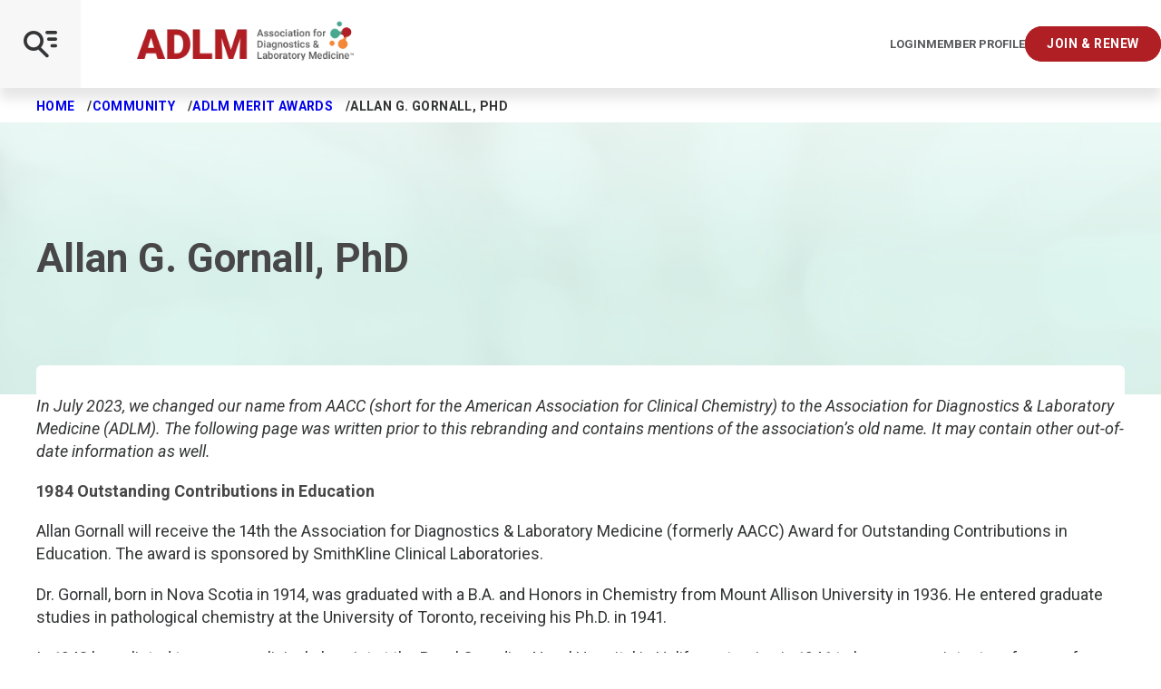

--- FILE ---
content_type: text/javascript
request_url: https://polo.feathr.co/v1/analytics/match/script.js?a_id=6437076ee13e36bb789aafe5&pk=feathr
body_size: -649
content:
(function (w) {
    
        
    if (typeof w.feathr === 'function') {
        w.feathr('integrate', 'ttd', '698097120eb1f00002a1d080');
    }
        
        
    if (typeof w.feathr === 'function') {
        w.feathr('match', '698097120eb1f00002a1d080');
    }
        
    
}(window));

--- FILE ---
content_type: text/javascript
request_url: https://polo.feathr.co/v1/analytics/match/script.js?a_id=5f24b0a3e8523edfe497e4f8&pk=feathr2
body_size: -595
content:
(function (w) {
    
        
    if (typeof w.feathr2 === 'function') {
        w.feathr2('integrate', 'ttd', '698097120eb1f00002a1d080');
    }
        
        
    if (typeof w.feathr2 === 'function') {
        w.feathr2('match', '698097120eb1f00002a1d080');
    }
        
    
}(window));